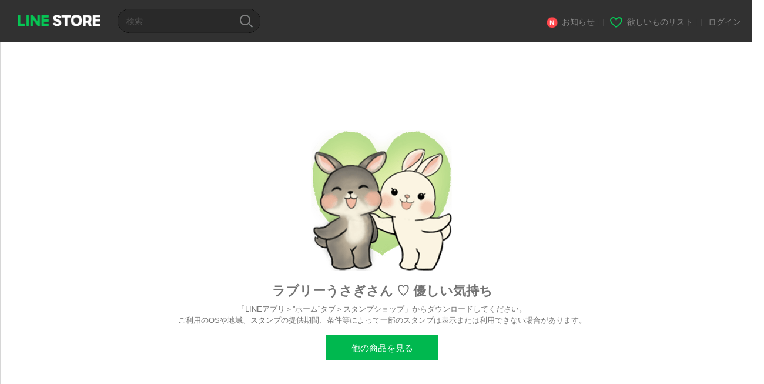

--- FILE ---
content_type: text/html;charset=UTF-8
request_url: https://store.line.me/stickershop/product/18028095/ja?from=sticker
body_size: 6144
content:
<!DOCTYPE html>
<html lang="ja" data-lang="ja">
<head>
  
    
  <meta charset="UTF-8" />
  <meta name="viewport" content="width=device-width, user-scalable=yes, initial-scale=1" />
  <title>ラブリーうさぎさん ♡ 優しい気持ち - LINE スタンプ | LINE STORE</title>
  <meta name="description" content="さりげなく気持ちに寄り添う日常スタンプです。
ささやかな感謝や共感、励ましなど、
優しさがいっぱい。あなたの大切な人を笑顔に。
日常／感謝／共感／応援" />
  <meta name="format-detection" content="telephone=no" />

    
  <meta property="og:type" content="website"/>
  <meta property="og:title" content="ラブリーうさぎさん ♡ 優しい気持ち - LINE スタンプ | LINE STORE" />
  <meta property="og:url" content="https://store.line.me/stickershop/product/18028095/ja" />
  <meta property="og:description" content="さりげなく気持ちに寄り添う日常スタンプです。
ささやかな感謝や共感、励ましなど、
優しさがいっぱい。あなたの大切な人を笑顔に。
日常／感謝／共感／応援" />
  <meta property="og:site_name" content="LINE STORE" />

  <meta property="og:locale" content="ja_JP" />
  <meta property="og:locale:alternative"
        content="zh_MO" /><meta property="og:locale:alternative"
        content="zh_TW" /><meta property="og:locale:alternative"
        content="en_US" /><meta property="og:locale:alternative"
        content="id_ID" /><meta property="og:locale:alternative"
        content="th_TH" /><meta property="og:locale:alternative"
        content="en_PI" /><meta property="og:locale:alternative"
        content="ko_KR" /><meta property="og:locale:alternative"
        content="zh_HK" /><meta property="og:locale:alternative"
        content="en_UD" /><meta property="og:locale:alternative"
        content="pt_BR" /><meta property="og:locale:alternative"
        content="en_IN" /><meta property="og:locale:alternative"
        content="ja_JP" /><meta property="og:locale:alternative"
        content="ja_KS" /><meta property="og:locale:alternative"
        content="en_GB" />
  
    
    
      <meta property="og:image" content="https://stickershop.line-scdn.net/stickershop/v1/product/18028095/LINEStorePC/main.png?v=1" />
      <meta name="twitter:image" content="https://stickershop.line-scdn.net/stickershop/v1/product/18028095/LINEStorePC/main.png?v=1" />
    
    
  
  <meta name="twitter:title" content="ラブリーうさぎさん ♡ 優しい気持ち - LINE スタンプ | LINE STORE" />
  <meta name="twitter:description" content="さりげなく気持ちに寄り添う日常スタンプです。
ささやかな感謝や共感、励ましなど、
優しさがいっぱい。あなたの大切な人を笑顔に。
日常／感謝／共感／応援" />
  <meta name="twitter:card" content="summary">

    
  <link rel="canonical" href="https://store.line.me/stickershop/product/18028095/ja">
  <link rel="alternate" hreflang="ja" href="https://store.line.me/stickershop/product/18028095/ja"/><link rel="alternate" hreflang="en" href="https://store.line.me/stickershop/product/18028095/en"/><link rel="alternate" hreflang="zh-Hant" href="https://store.line.me/stickershop/product/18028095/zh-Hant"/><link rel="alternate" hreflang="ko" href="https://store.line.me/stickershop/product/18028095/ko"/><link rel="alternate" hreflang="th" href="https://store.line.me/stickershop/product/18028095/th"/><link rel="alternate" hreflang="id" href="https://store.line.me/stickershop/product/18028095/id"/><link rel="alternate" hreflang="pt-BR" href="https://store.line.me/stickershop/product/18028095/pt-BR"/><link rel="alternate" hreflang="x-default" href="https://store.line.me/stickershop/product/18028095"/>

    
  
    <meta name="mobile-web-app-capable" content="yes" />
    <meta name="application-name" content="LINE STORE" />
    <meta name="apple-mobile-web-app-capable" content="yes" />
    <meta name="apple-mobile-web-app-status-bar-style" content="black" />
    <meta name="apple-mobile-web-app-title" content="LINE STORE" />
  

    
  <link rel="apple-touch-icon" sizes="228x228"
        href="https://scdn.line-apps.com/n/line_store_sp/img/apple_touch_icon_228_20160805.png" />
  <link rel="apple-touch-icon-precomposed"
        href="https://scdn.line-apps.com/n/line_store_sp/img/apple_touch_icon_144_20160805.png" />
  <link rel="icon" sizes="192x192" type="image/png"
        href="https://scdn.line-apps.com/n/line_store_sp/img/apple_touch_icon_192_20160805.png" />
  <link rel="shortcut icon" type="image/x-icon"
        href="https://scdn.line-apps.com/n/line_store_sp/img/favicon_20160805.ico" />

    
  <noscript>
    <div style="padding: 10px; text-align: center; background-color: #fffcca;">JavaScriptが無効です
ブラウザの設定で有効にしてください</div>
  </noscript>

    


<script type="application/ld+json">
  {
    "@context": "https://schema.org",
    "@type": "Product",
    "sku": "18028095",
    "url": "https://store.line.me/stickershop/product/18028095/ja",
    
    "name": "\u30E9\u30D6\u30EA\u30FC\u3046\u3055\u304E\u3055\u3093 \u2661 \u512A\u3057\u3044\u6C17\u6301\u3061",
    "description": "\u3055\u308A\u3052\u306A\u304F\u6C17\u6301\u3061\u306B\u5BC4\u308A\u6DFB\u3046\u65E5\u5E38\u30B9\u30BF\u30F3\u30D7\u3067\u3059\u3002\n\u3055\u3055\u3084\u304B\u306A\u611F\u8B1D\u3084\u5171\u611F\u3001\u52B1\u307E\u3057\u306A\u3069\u3001\n\u512A\u3057\u3055\u304C\u3044\u3063\u3071\u3044\u3002\u3042\u306A\u305F\u306E\u5927\u5207\u306A\u4EBA\u3092\u7B11\u9854\u306B\u3002\n\u65E5\u5E38\uFF0F\u611F\u8B1D\uFF0F\u5171\u611F\uFF0F\u5FDC\u63F4",
    "image": "https://stickershop.line-scdn.net/stickershop/v1/product/18028095/LINEStorePC/main.png?v=1",
    
    "offers": {
      "@type": "Offer",
      "price": "120",
      "priceCurrency": "JPY",
      "url": "https://store.line.me/stickershop/product/18028095/ja"
      
      ,"seller": {
         "@type": "Organization",
         "name": "mifumi",
         "url": "https://store.line.me/stickershop/author/1647981/ja"
      }
      
    }
    
    
  }
</script>


  
  
  
    
      
    
  

  <link href="https://static.line-scdn.net/laicon/edge/8.0/laicon.min.css" rel="stylesheet" crossorigin="anonymous" defer/>
  <link rel="stylesheet" crossorigin="anonymous" href="https://static.line-scdn.net/line_store/19b8c4ac38c/pc/css/line_store_pc.css"/>
  
  
    <link rel="stylesheet" crossorigin="anonymous" href="https://static.line-scdn.net/line_store/edge/store-vite/main.CawiWzHC.min.css" />
  
  

</head>
<body class="ExOsMac">
<div class="LyWrap">
  
  <div id="header-banner-root"></div>

  
  <header class="LyHead">
  <h1 class="MdGHD01Logo">
    <a href="/home/ja">LINE STORE</a>
  </h1>
  
  <div class="MdGHD02Search" data-widget="SearchBox">
    <form method="GET" action="/search/ja">
      <span class="MdIcoSearch01 FnSearchIcon" data-test="search-icon"></span>
      <span></span>
      <input class="FnSearchInput" data-test="search-field" type="text" name="q" placeholder="検索" value="" />
    </form>
  </div>
  <ul class="MdGHD03Util">
    <li class="mdGHD03Li">
      <a href="/notice/list/ja">
        <span class="MdIcoNew04"></span><span>お知らせ</span>
      </a>
      <span class="mdGHD03Line">|</span>
    </li>
    <li class="mdGHD03Li" data-test="wishlist-btn">
      <a href="/wishlist/ja"><span class="MdIcoWishlist01"></span><span>欲しいものリスト</span></a>
      <span class="mdGHD03Line">|</span>
    </li>
    
    
    <li class="mdGHD03Li" data-test="login-btn"><a href="/login/ja?url=%2Fstickershop%2Fproduct%2F18028095%2Fja%3Ffrom%3Dsticker" rel="nofollow">ログイン</a></li>
  </ul>
</header>
  
  
  <div class="LyContents MdCF">
    
    <div class="LyMain lyMainError" role="main">
      
  
    
      
    
  

      
      <div class="MdMN05Error mdMN05Down">
        <div class="mdMN05Img">
          <img src="https://stickershop.line-scdn.net/stickershop/v1/product/18028095/LINEStorePC/main.png?v=1"
               width="240"
               height="240"
               alt="ラブリーうさぎさん ♡ 優しい気持ち"
               onerror="this.onerror = null;this.src = &#39;https://stickershop.line-scdn.net/stickershop/v1/product/18028095/android/main.png?v=1&#39;" />
          
  
    
    
    
    
    
    
    
    
    
  

        </div>
        <h2>ラブリーうさぎさん ♡ 優しい気持ち</h2>
        <p class="mdMN05Txt"
           data-test="not-on-sale-description">「LINEアプリ＞”ホーム”タブ＞スタンプショップ」からダウンロードしてください。<br>ご利用のOSや地域、スタンプの提供期間、条件等によって一部のスタンプは表示または利用できない場合があります。</p>
        <div class="mdMN05Btn" data-test="other-item-btn">
          <a class="MdBtn01 mdBtn01"
             href="/home/ja"><span class="mdBtn01Inner"><span class="mdBtn01Txt">他の商品を見る</span></span></a>
        </div>
      </div>

      
  <script>/*<![CDATA[*/
    function pageIsReloaded() {
      try {
        const navigationEntries = performance.getEntriesByType("navigation");

        return navigationEntries.length > 0
               && navigationEntries[0] instanceof PerformanceNavigationTiming
               && navigationEntries[0].type === 'reload';
      } catch {
        // If PerformanceNavigationTiming is unavailable, ignore this method.
        return false;
      }
    }

    document.addEventListener("DOMContentLoaded", function () {
      // If the page is reloaded, do not send the event.
      if (pageIsReloaded()) {
        return;
      }

      const url = '/api/end-page-reference/send-event';

      const data = {
        itemType: "STICKER",
        itemId: "18028095",
        countryCode: "JP",
        viewType: "PC",
        referrer: document.referrer || '',
      };

      $.ajax({
        url: url,
        type: "POST",
        contentType: "application/json",
        data: JSON.stringify(data),
        dataType: "json",
      });
    });
  /*]]>*/</script>

      
    
      
  
    
      
    
  

    </div>
    
  </div>
  
  
  
  <footer class="LyFoot" role="contentinfo" data-test="foot-menu">

      
    
    
    <!-- For TW -->
    

    
    
    <div class="lyFootInner">
      <h1 class="MdHide">LY Corporation Link</h1>
      <div class="MdGFT02Link">
        <ul class="mdGFT02Ul" data-test="other-country-foot-menu-ul">
          <li><a href="/terms/ja">利用規約</a></li>
          <li><a href="https://terms.line.me/line_rules?lang=ja"
                 target="_blank">プライバシーポリシー</a>
          </li>
          
          
          <li><a
            href="/settlement/ja">資金決済法に基づく表示</a></li>
          
        </ul>
      </div>
      <p class="MdGFT01Copy" data-test="company-name">
        <small>©&#160;<b>LY Corporation</b></small>
      </p>
    </div>
      

    <div class="MdGFT03Lang">
      <div class="mdGFT03NewSelect01" data-widget="Select" data-form=".FnLanguageSelectForm">
        <div class="mdGFT03Label"><span class="mdGFT03LabelTxt" data-test="set-language-txt"></span></div>
        <ul class="mdGFT03Ul MdHide" style="top: -202px">
          <li class="mdGFT03Li" data-action="/setLanguage/ja"
              data-selected="true">
            <a class="mdGFT03Txt">日本語</a>
          </li>
          <li class="mdGFT03Li" data-action="/setLanguage/en">
            <a class="mdGFT03Txt">English</a>
          </li>
          <li class="mdGFT03Li" data-action="/setLanguage/zh-Hant">
            <a class="mdGFT03Txt">中文(繁體)</a>
          </li>
          <li class="mdGFT03Li" data-action="/setLanguage/ko">
            <a class="mdGFT03Txt">한국어</a>
          </li>
          <li class="mdGFT03Li" data-action="/setLanguage/th">
            <a class="mdGFT03Txt">ภาษาไทย</a>
          </li>
          <li class="mdGFT03Li" data-action="/setLanguage/id">
            <a class="mdGFT03Txt">Bahasa Indonesia</a>
          </li>
          <li class="mdGFT03Li" data-action="/setLanguage/pt-BR">
            <a class="mdGFT03Txt">Português brasileiro</a>
          </li>
        </ul>
        <form class="FnLanguageSelectForm" method="POST"
              action="/setLanguage/ja"><input type="hidden" name="_csrf" value="ba2e94bb-c92a-4d3c-af1a-903758fb534e"/>
          <input type="hidden" class="FnUrl" name="url" value="/stickershop/product/18028095/ja" />
        </form>
      </div>
    </div>

  </footer>

  
  <!-- friend item templates -->
  <script type="text/template" class="FnPresentFriendTemplate">
    <tr>
      <td class="mdLYR08TdImg">
        <div class="mdLYR08Img"><img src="{{imageUrl}}" /></div>
      </td>
      <td class="mdLYR08TdTxt">
        <div class="mdLYR08Txt">{{name}}</div>
      </td>
      <td class="mdLYR08TdBtn"><a class="MdBtn05 FnFrindSelectBtn" href="javascript:;"><span
        class="mdBtn05Inner"><span
        class="mdBtn05Txt">選択</span></span></a></td>
    </tr>
  </script>

  <!-- templates for radio buttons -->
  <script type="text/template" class="FnCallPlanRadioTemplate">
    <li class="mdCMN17Li">
      <label>
        <div class="MdIcoRadio01 {{selectedClass}}">
          <span class="mdIcoRadio01Ico"></span>
          <input name="type" value="{{id}}" type="radio" data-price="{{displayPrice}}" data-product-id="{{id}}"
                 data-item-type="{{type}}" />
        </div>
        <p class="mdCMN17LiTxt">{{name}}</p>
      </label>
    </li>
  </script>
  


  
</div>


  
    <div class="MdOverlay FnOverlay" style="display:none;"></div>
  

<div>
</div>



<script type="text/javascript">
  //<![CDATA[
  //
  var OPTIONS = {
    config: {
      debug: false,
      pageType: "",
      staticUrl: "https:\/\/scdn.line-apps.com\/n\/"
    },
    // define messages only used in JS
    messages: {}
  };

  //
  //]]>
</script>

  <script>/*<![CDATA[*/
  (function (w, d, s, l, i) {
    w[l] = w[l] || [];
    w[l].push({'gtm.start': new Date().getTime(), event: 'gtm.js'});
    var f = d.getElementsByTagName(s)[0], j = d.createElement(s), dl = l != 'dataLayer' ? '&l=' + l : '';
    j.async = true;
    j.src = '//www.googletagmanager.com/gtm.js?id=' + i + dl;
    f.parentNode.insertBefore(j, f);
  })(window, document, 'script', 'dataLayer', 'GTM-TVHZDL');
  /*]]>*/</script>
  <script>
    OPTIONS.config.env = {
      phase: "release",
      storeDomain: "store.line.me",
      billingDomain: "store-bill.line.me",
      lineScheme: "line"
    };
    OPTIONS.config.assetsUrl = "https:\/\/static.line-scdn.net\/line_store\/";
    OPTIONS.config.tagNo = "19b8c4ac38c";

    OPTIONS.config.oa = {"friendShip":"UNSPECIFIED","searchId":"linestorejp"};

    OPTIONS.config.userStateModel = {
      isLoggedIn: false,
      country: "JP",
      language: "JAPANESE",
      languageId: "ja",
      viewType: "PC",
      isSmartphone: false,
      isIOS: false,
      hasCollapsedUserDisclaimer: false,
      isPremiumUser: false
    };

    

    

    dataLayer.push({
      'user': {
        isLoggedIn: false,
        viewType: "PC",
        displayLanguage: "JAPANESE",
        country: "JP",
        currencyType: "JPY",
        deviceModel: {
          applicationType: "ANONYMOUS",
          applicationVersion: "ANONYMOUS"
        },
      }
    });

    dataLayer.push({
      salesInformation: {
        priceTier: "",
        isCreators: false
      },
    });
  </script>
  


  
  <script>
    function redirectErrorPage(resourceName) {
      // Do not redirect when store is in maintenance mode, since the js file is not available and will redirect
      // to the error page recursively.
      if (!location.href.includes("load_script_failed") && !location.href.includes("inMaintenance")) {
        const errorPageUrl = "\/error\/load_script_failed\/ja";
        location.href = errorPageUrl + "?resourceName=" + resourceName;
      }
    }
  </script>

  
  <script src="https://static.line-scdn.net/line_store/19b8c4ac38c/pc/js/lc.line.store.pc.main.js" crossorigin="anonymous" onerror="redirectErrorPage('pcScript')"></script>
  
  <script>
    window.popups = [];
  </script>

  
  <script>
    window.headerBanners = [{"id":"68218536c767785f0ec8a675","endTime":"2026-03-31T23:59:00+09:00","bannerUrl":"https:\/\/store.line.me\/family\/music\/?utm_source=HDBN\u0026utm_medium=Banner\u0026utm_campaign=Music10","paths":["\/family\/music"],"displayOrder":100,"image":"https:\/\/obs.line-scdn.net\/0hjWAWRUexNXh8Lis-9HxKLy5sLhYSSmxwXhohHxxRDR5QTC5zBRh5Gll-HS8ZdTpFCykcXx9RMyNQfxtSHB0fHxB-HjMWTS4uGiATYllSIDgXZS50SDQK","cashbackHeader":false}];
  </script>

  
  
  <script>
    window.experimentParams = {"enableStoreThreeMonthsPremiumCampaign":false,"enableStoreCollectionFeatureRenewal":false,"storeTopSearchKeywordEnabled":false};
  </script>

  
  

  
    <script src="/api/v2/resource/messages.js/ja?lang=ja&amp;hash=0e81ed4091f8010d36202aafedb2d59898f63934"
            onerror="redirectErrorPage('messageV2')"></script>
  
  
  
    <script src="https://static.line-scdn.net/line_store/edge/store-vite/main.qrSnYGlc.min.js" type="module" crossorigin="anonymous" onerror="redirectErrorPage('spaViteScript')"></script>

    
      <script src="https://static.line-scdn.net/line_store/edge/store-vite/main-legacy.5Q1HJSuo.min.js" nomodule crossorigin="anonymous" onerror="redirectErrorPage('spaViteScriptLegacy')"></script>
    
  
  



</body>
</html>
